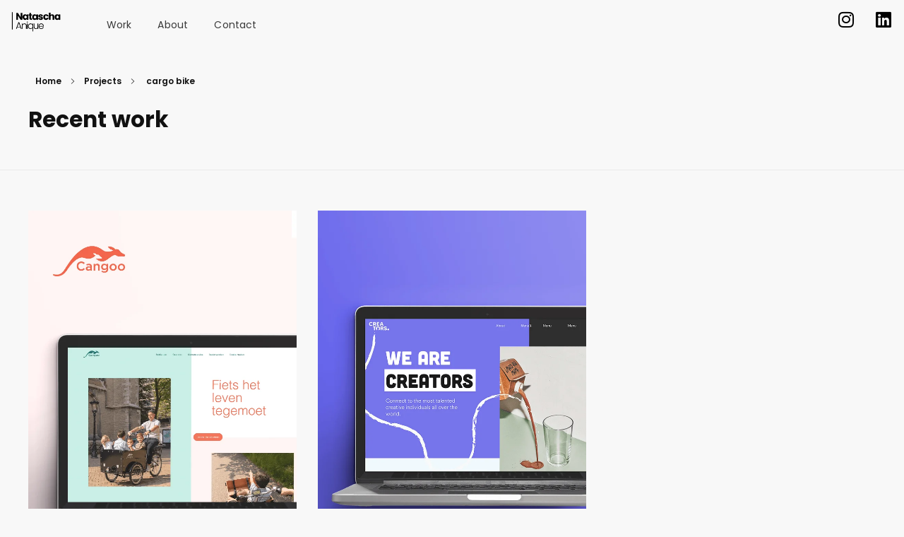

--- FILE ---
content_type: text/html; charset=UTF-8
request_url: https://www.natazmania.nl/?portfolio-filter=cargo-bike
body_size: 15289
content:
<!DOCTYPE html> <!--[if IE 9 ]><html class="no-js oldie ie9 ie" lang="en-US" > <![endif]--> <!--[if (gt IE 9)|!(IE)]><!--><html class="no-js" lang="en-US" > <!--<![endif]--><head><meta charset="UTF-8" ><meta http-equiv="X-UA-Compatible" content="IE=edge"> <!-- devices setting --><meta name="viewport"   content="initial-scale=1,user-scalable=no,width=device-width"> <!-- outputs by wp_head --><meta name='robots' content='index, follow, max-image-preview:large, max-snippet:-1, max-video-preview:-1' /> <!-- Google Tag Manager for WordPress by gtm4wp.com --> <script data-cfasync="false" data-pagespeed-no-defer>var gtm4wp_datalayer_name = "dataLayer";
	var dataLayer = dataLayer || [];</script> <!-- End Google Tag Manager for WordPress by gtm4wp.com --> <!-- This site is optimized with the Yoast SEO plugin v26.8 - https://yoast.com/product/yoast-seo-wordpress/ --><link media="all" href="https://www.natazmania.nl/wp-content/cache/autoptimize/css/autoptimize_64b205701a525f31d70c8e133ddf1f3d.css" rel="stylesheet"><title>cargo bike Archives - Natascha van der Vegt</title><link rel="canonical" href="https://www.natazmania.nl/?portfolio-filter=cargo-bike" /><meta property="og:locale" content="en_US" /><meta property="og:type" content="article" /><meta property="og:title" content="cargo bike Archives - Natascha van der Vegt" /><meta property="og:url" content="https://www.natazmania.nl/?portfolio-filter=cargo-bike" /><meta property="og:site_name" content="Natascha van der Vegt" /><meta name="twitter:card" content="summary_large_image" /> <script type="application/ld+json" class="yoast-schema-graph">{"@context":"https://schema.org","@graph":[{"@type":"CollectionPage","@id":"https://www.natazmania.nl/?portfolio-filter=cargo-bike","url":"https://www.natazmania.nl/?portfolio-filter=cargo-bike","name":"cargo bike Archives - Natascha van der Vegt","isPartOf":{"@id":"https://www.natazmania.nl/#website"},"primaryImageOfPage":{"@id":"https://www.natazmania.nl/?portfolio-filter=cargo-bike#primaryimage"},"image":{"@id":"https://www.natazmania.nl/?portfolio-filter=cargo-bike#primaryimage"},"thumbnailUrl":"https://www.natazmania.nl/wp-content/uploads/2021/07/Cangoo-02.png","breadcrumb":{"@id":"https://www.natazmania.nl/?portfolio-filter=cargo-bike#breadcrumb"},"inLanguage":"en-US"},{"@type":"ImageObject","inLanguage":"en-US","@id":"https://www.natazmania.nl/?portfolio-filter=cargo-bike#primaryimage","url":"https://www.natazmania.nl/wp-content/uploads/2021/07/Cangoo-02.png","contentUrl":"https://www.natazmania.nl/wp-content/uploads/2021/07/Cangoo-02.png","width":785,"height":1080},{"@type":"BreadcrumbList","@id":"https://www.natazmania.nl/?portfolio-filter=cargo-bike#breadcrumb","itemListElement":[{"@type":"ListItem","position":1,"name":"Home","item":"https://www.natazmania.nl/"},{"@type":"ListItem","position":2,"name":"cargo bike"}]},{"@type":"WebSite","@id":"https://www.natazmania.nl/#website","url":"https://www.natazmania.nl/","name":"Natascha Anique","description":"Portfolio","publisher":{"@id":"https://www.natazmania.nl/#/schema/person/3309d5933458fc3d28dbab6c94cf4155"},"potentialAction":[{"@type":"SearchAction","target":{"@type":"EntryPoint","urlTemplate":"https://www.natazmania.nl/?s={search_term_string}"},"query-input":{"@type":"PropertyValueSpecification","valueRequired":true,"valueName":"search_term_string"}}],"inLanguage":"en-US"},{"@type":["Person","Organization"],"@id":"https://www.natazmania.nl/#/schema/person/3309d5933458fc3d28dbab6c94cf4155","name":"Natascha van der Vegt","image":{"@type":"ImageObject","inLanguage":"en-US","@id":"https://www.natazmania.nl/#/schema/person/image/","url":"https://www.natazmania.nl/wp-content/uploads/2020/10/Natascha-Anique-square-02.png","contentUrl":"https://www.natazmania.nl/wp-content/uploads/2020/10/Natascha-Anique-square-02.png","width":600,"height":600,"caption":"Natascha van der Vegt"},"logo":{"@id":"https://www.natazmania.nl/#/schema/person/image/"},"description":"Natascha Anique is a Brand Creative and Designer based in Utrecht, working across a variety of disciplines including art direction, graphic design, branding and illustration.","sameAs":["https://www.natazmania.nl","https://www.facebook.com/natascha.vandervegt","https://www.instagram.com/natascha.anique/","https://www.linkedin.com/in/nataschavandervegt/","https://nl.pinterest.com/natascha_anique/_created/"]}]}</script> <!-- / Yoast SEO plugin. --><link rel='dns-prefetch' href='//fonts.googleapis.com' /><link href='https://sp-ao.shortpixel.ai' rel='preconnect' /><link rel="alternate" type="application/rss+xml" title="Natascha van der Vegt &raquo; Feed" href="https://www.natazmania.nl/feed/" /><link rel="alternate" type="application/rss+xml" title="Natascha van der Vegt &raquo; Comments Feed" href="https://www.natazmania.nl/comments/feed/" /><link rel="alternate" type="application/rss+xml" title="Natascha van der Vegt &raquo; cargo bike Portfolio Filter Feed" href="https://www.natazmania.nl/?portfolio-filter=cargo-bike/feed/" /><link rel='stylesheet' id='auxin-fonts-google-css' href='//fonts.googleapis.com/css?family=Poppins%3A100%2C100italic%2C200%2C200italic%2C300%2C300italic%2Cregular%2Citalic%2C500%2C500italic%2C600%2C600italic%2C700%2C700italic%2C800%2C800italic%2C900%2C900italic&#038;ver=2.1' media='all' /><link rel='stylesheet' id='auxin-custom-css' href='https://www.natazmania.nl/wp-content/cache/autoptimize/css/autoptimize_single_7249bbee830f7801ed863d26d92219a8.css?ver=2.1' media='all' /><link rel='stylesheet' id='elementor-gf-poppins-css' href='https://fonts.googleapis.com/css?family=Poppins:100,100italic,200,200italic,300,300italic,400,400italic,500,500italic,600,600italic,700,700italic,800,800italic,900,900italic&#038;display=auto' media='all' /><link rel='stylesheet' id='elementor-gf-ptserif-css' href='https://fonts.googleapis.com/css?family=PT+Serif:100,100italic,200,200italic,300,300italic,400,400italic,500,500italic,600,600italic,700,700italic,800,800italic,900,900italic&#038;display=auto' media='all' /> <script src="https://www.natazmania.nl/wp-includes/js/jquery/jquery.min.js?ver=3.7.1" id="jquery-core-js"></script> <script id="auxin-modernizr-js-extra">var auxin = {"ajax_url":"https://www.natazmania.nl/wp-admin/admin-ajax.php","is_rtl":"","is_reponsive":"1","is_framed":"","frame_width":"20","wpml_lang":"en","uploadbaseurl":"http://www.natazmania.nl/wp-content/uploads","nonce":"f6ea181763"};
//# sourceURL=auxin-modernizr-js-extra</script> <script id="auxin-modernizr-js-before">/* < ![CDATA[ */
function auxinNS(n){for(var e=n.split("."),a=window,i="",r=e.length,t=0;r>t;t++)"window"!=e[t]&&(i=e[t],a[i]=a[i]||{},a=a[i]);return a;}
/* ]]> */
//# sourceURL=auxin-modernizr-js-before</script> <link rel="https://api.w.org/" href="https://www.natazmania.nl/wp-json/" /><link rel="alternate" title="JSON" type="application/json" href="https://www.natazmania.nl/wp-json/wp/v2/portfolio-filter/177" /><link rel="EditURI" type="application/rsd+xml" title="RSD" href="https://www.natazmania.nl/xmlrpc.php?rsd" /><meta name="generator" content="WordPress 6.9" /> <script></script><script async src="https://www.googletagmanager.com/gtag/js?id=UA-96953440-1"></script><script>window.dataLayer = window.dataLayer || [];function gtag(){dataLayer.push(arguments);}gtag('js', new Date());gtag('config', 'UA-96953440-1');</script> <!-- GA Google Analytics @ https://m0n.co/ga --> <script async src="https://www.googletagmanager.com/gtag/js?id=G-WE3ZYQYGP7"></script> <script>window.dataLayer = window.dataLayer || [];
			function gtag(){dataLayer.push(arguments);}
			gtag('js', new Date());
			gtag('config', 'G-WE3ZYQYGP7');</script> <!-- Google Tag Manager for WordPress by gtm4wp.com --> <!-- GTM Container placement set to footer --> <script data-cfasync="false" data-pagespeed-no-defer>var dataLayer_content = {"pagePostType":"portfolio","pagePostType2":"tax-portfolio","pageCategory":[]};
	dataLayer.push( dataLayer_content );</script> <script data-cfasync="false" data-pagespeed-no-defer>(function(w,d,s,l,i){w[l]=w[l]||[];w[l].push({'gtm.start':
new Date().getTime(),event:'gtm.js'});var f=d.getElementsByTagName(s)[0],
j=d.createElement(s),dl=l!='dataLayer'?'&l='+l:'';j.async=true;j.src=
'//www.googletagmanager.com/gtm.js?id='+i+dl;f.parentNode.insertBefore(j,f);
})(window,document,'script','dataLayer','GTM-THCQJ7J');</script> <!-- End Google Tag Manager for WordPress by gtm4wp.com --><!-- Chrome, Firefox OS and Opera --><meta name="theme-color" content="#117d93" /> <!-- Windows Phone --><meta name="msapplication-navbutton-color" content="#117d93" /> <!-- iOS Safari --><meta name="apple-mobile-web-app-capable" content="yes"><meta name="apple-mobile-web-app-status-bar-style" content="black-translucent"><meta name="generator" content="Elementor 3.34.0; features: additional_custom_breakpoints; settings: css_print_method-internal, google_font-enabled, font_display-auto"><link rel="icon" href="https://sp-ao.shortpixel.ai/client/to_webp,q_lossless,ret_img,w_32,h_32/https://www.natazmania.nl/wp-content/uploads/2020/08/cropped-Favicon_Natascha-1-32x32.png" sizes="32x32" /><link rel="icon" href="https://sp-ao.shortpixel.ai/client/to_webp,q_lossless,ret_img,w_192,h_192/https://www.natazmania.nl/wp-content/uploads/2020/08/cropped-Favicon_Natascha-1-192x192.png" sizes="192x192" /><link rel="apple-touch-icon" href="https://sp-ao.shortpixel.ai/client/to_webp,q_lossless,ret_img,w_180,h_180/https://www.natazmania.nl/wp-content/uploads/2020/08/cropped-Favicon_Natascha-1-180x180.png" /><meta name="msapplication-TileImage" content="https://www.natazmania.nl/wp-content/uploads/2020/08/cropped-Favicon_Natascha-1-270x270.png" /> <!-- end wp_head --></head><body class="archive tax-portfolio-filter term-cargo-bike term-177 wp-custom-logo wp-theme-phlox elementor-default elementor-kit-1392 phlox aux-dom-unready aux-full-width aux-resp aux-hd aux-top-sticky  aux-page-animation-off _auxels"  data-framed=""><div id="inner-body"><header class="aux-elementor-header" id="site-elementor-header" itemscope="itemscope" itemtype="https://schema.org/WPHeader" data-sticky-height="70"  ><div class="aux-wrapper"><div class="aux-header aux-header-elements-wrapper"><div data-elementor-type="header" data-elementor-id="1723" class="elementor elementor-1723"><header class="elementor-section elementor-top-section elementor-element elementor-element-3ef9eb6 elementor-section-full_width elementor-section-stretched elementor-section-height-default elementor-section-height-default" data-id="3ef9eb6" data-element_type="section" data-settings="{&quot;stretch_section&quot;:&quot;section-stretched&quot;}"><div class="elementor-container elementor-column-gap-no"><div class="aux-parallax-section elementor-column elementor-col-33 elementor-top-column elementor-element elementor-element-954dae3 elementor-hidden-phone" data-id="954dae3" data-element_type="column"><div class="elementor-widget-wrap elementor-element-populated"><div class="elementor-element elementor-element-74d051f elementor-widget__width-auto elementor-hidden-phone elementor-widget elementor-widget-aux_logo" data-id="74d051f" data-element_type="widget" data-widget_type="aux_logo.default"><div class="elementor-widget-container"><div class="aux-widget-logo"><a class="aux-logo-anchor aux-has-logo" title="Natascha van der Vegt" href="https://www.natazmania.nl/"><img decoding="async" width="100" height="100" src="https://sp-ao.shortpixel.ai/client/to_webp,q_lossless,ret_img,w_100,h_100/https://www.natazmania.nl/wp-content/uploads/2020/10/Natascha-Anique-square-02.png" class="aux-attachment aux-featured-image attachment-100x100 aux-attachment-id-2168 " alt="Natascha-Anique-square-02" srcset="https://sp-ao.shortpixel.ai/client/to_webp,q_lossless,ret_img,w_150/https://www.natazmania.nl/wp-content/uploads/2020/10/Natascha-Anique-square-02-150x150.png 150w,https://sp-ao.shortpixel.ai/client/to_webp,q_lossless,ret_img,w_300/https://www.natazmania.nl/wp-content/uploads/2020/10/Natascha-Anique-square-02-300x300.png 300w,https://sp-ao.shortpixel.ai/client/to_webp,q_lossless,ret_img,w_100/https://www.natazmania.nl/wp-content/uploads/2020/10/Natascha-Anique-square-02.png 100w,https://sp-ao.shortpixel.ai/client/to_webp,q_lossless,ret_img,w_590/https://www.natazmania.nl/wp-content/uploads/2020/10/Natascha-Anique-square-02-590x590.png 590w" data-ratio="1" data-original-w="600" /></a><section class="aux-logo-text"><h3 class="site-title"><a href="https://www.natazmania.nl/" title="Natascha van der Vegt">Natascha van der Vegt</a></h3><p class="site-description">Portfolio</p></section></div></div></div></div></div><div class="aux-parallax-section elementor-column elementor-col-33 elementor-top-column elementor-element elementor-element-eca41c2" data-id="eca41c2" data-element_type="column"><div class="elementor-widget-wrap elementor-element-populated"><div class="elementor-element elementor-element-d7925c4 elementor-widget elementor-widget-aux_menu_box" data-id="d7925c4" data-element_type="widget" data-widget_type="aux_menu_box.default"><div class="elementor-widget-container"><div class="aux-elementor-header-menu aux-nav-menu-element aux-nav-menu-element-d7925c4"><div class="aux-burger-box" data-target-panel="overlay" data-target-content=".elementor-element-d7925c4 .aux-master-menu"><div class="aux-burger aux-thick-medium"><span class="mid-line"></span></div></div><!-- start master menu --><nav id="master-menu-elementor-d7925c4" class="menu-main-menu-container"><ul id="menu-main-menu" class="aux-master-menu aux-no-js aux-skin-classic aux-with-indicator aux-horizontal" data-type="horizontal"  data-switch-type="toggle" data-switch-parent=".elementor-element-d7925c4 .aux-fs-popup .aux-fs-menu" data-switch-width="768"  > <!-- start single menu --><li id="menu-item-1780" class="menu-item menu-item-type-post_type menu-item-object-page menu-item-home menu-item-1780 aux-menu-depth-0 aux-menu-root-1 aux-menu-item"> <a href="https://www.natazmania.nl/" class="aux-item-content"> <span class="aux-menu-label">Work</span> </a></li> <!-- end single menu --> <!-- start single menu --><li id="menu-item-754" class="a1i0s0 menu-item menu-item-type-post_type menu-item-object-page menu-item-754 aux-menu-depth-0 aux-menu-root-2 aux-menu-item"> <a href="https://www.natazmania.nl/about/" class="aux-item-content"> <span class="aux-menu-label">About</span> </a></li> <!-- end single menu --> <!-- start single menu --><li id="menu-item-755" class="a1i0s0 menu-item menu-item-type-post_type menu-item-object-page menu-item-755 aux-menu-depth-0 aux-menu-root-3 aux-menu-item"> <a href="https://www.natazmania.nl/contact-me/" class="aux-item-content"> <span class="aux-menu-label">Contact</span> </a></li> <!-- end single menu --></ul></nav> <!-- end master menu --><section class="aux-fs-popup aux-fs-menu-layout-center aux-indicator"><div class="aux-panel-close"><div class="aux-close aux-cross-symbol aux-thick-medium"></div></div><div class="aux-fs-menu" data-menu-title=""></div></section></div></div></div></div></div><div class="aux-parallax-section elementor-column elementor-col-33 elementor-top-column elementor-element elementor-element-cd2bbbe" data-id="cd2bbbe" data-element_type="column"><div class="elementor-widget-wrap elementor-element-populated"><div class="elementor-element elementor-element-d3d2611 elementor-shape-circle e-grid-align-right e-grid-align-mobile-right elementor-grid-0 elementor-widget elementor-widget-social-icons" data-id="d3d2611" data-element_type="widget" data-widget_type="social-icons.default"><div class="elementor-widget-container"><div class="elementor-social-icons-wrapper elementor-grid" role="list"> <span class="elementor-grid-item" role="listitem"> <a class="elementor-icon elementor-social-icon elementor-social-icon-instagram elementor-repeater-item-76d3755" href="https://www.instagram.com/natascha.anique/" target="_blank"> <span class="elementor-screen-only">Instagram</span> <i aria-hidden="true" class="fab fa-instagram"></i> </a> </span> <span class="elementor-grid-item" role="listitem"> <a class="elementor-icon elementor-social-icon elementor-social-icon-linkedin elementor-repeater-item-bc52432" href="https://www.linkedin.com/in/nataschavandervegt/" target="_blank"> <span class="elementor-screen-only">Linkedin</span> <i aria-hidden="true" class="fab fa-linkedin"></i> </a> </span></div></div></div></div></div></div></header></div></div><!-- end of header-elements --></div><!-- end of wrapper --></header><!-- end header --><header id="site-title" class="page-title-section"><div class="page-header aux-wrapper aux-boxed-container aux-top aux-dark" style="display:block; "   ><div class="aux-container" ><p class="aux-breadcrumbs"><span class="aux-breadcrumb-sep breadcrumb-icon auxicon-chevron-right-1"></span><span><a href="https://www.natazmania.nl" title="Home">Home</a></span><span class="aux-breadcrumb-sep breadcrumb-icon auxicon-chevron-right-1"></span><span><a href="https://www.natazmania.nl/portfolio/all/" title="Projects">Projects</a></span><span class="aux-breadcrumb-sep breadcrumb-icon auxicon-chevron-right-1"></span><span> cargo bike</span></p><div class="aux-page-title-entry"><div class="aux-page-title-box"><section class="page-title-group" ><h1 class="page-title">Recent work</h1></section></div></div><!-- end title entry --></div></div><!-- end page header --></header> <!-- end page header --><main id="main" class="aux-main aux-territory aux-template-type-default aux-archive aux-tax list-portfolio aux-content-top-margin no-sidebar aux-user-entry" ><div class="aux-wrapper"><div class="aux-container aux-fold clearfix"><div id="primary" class="aux-primary"><div class="content" role="main" data-target="archive"><section class="widget-container aux-widget-recent-portfolios aux-parent-aufe79424b"><div id="69741ea5181e4" data-element-id="aufe79424b" class="aux-portfolio-columns aux-ajax-view aux-isotope-animated aux-isotope-layout aux-layout-grid aux-no-gutter aux-row aux-match-height aux-de-col3 aux-tb-col3 aux-mb-col1" data-lazyload="true" data-space="30" data-pagination="true" data-deeplink="false" data-slug="portfolio-69741ea517e4a" data-perpage="9" data-layout="fitRows" data-reveal-transition-duration="600" data-reveal-between-delay="60" data-hide-transition-duration="600" data-hide-between-delay="30" data-num="9" data-order="desc" data-orderby="menu_order date" data-taxonomy="portfolio-filter" data-n="b068ea77f0"><div class="aux-items-loading aux-loading-hide"><div class="aux-loading-loop"><svg class="aux-circle" width="100%" height="100%" viewBox="0 0 42 42"><circle class="aux-stroke-bg" r="20" cx="21" cy="21" fill="none"></circle><circle class="aux-progress" r="20" cx="21" cy="21" fill="none" transform="rotate(-90 21 21)"></circle></svg></div></div><div class="aux-iso-item aux-loading aux-col"><article class="aux-item-overlay aux-hover-active  post-4809 portfolio type-portfolio status-publish has-post-thumbnail hentry portfolio-cat-art-direction portfolio-cat-brand-identity portfolio-cat-graphic-design portfolio-tag-brand-identity portfolio-tag-brand-strategy portfolio-tag-branding portfolio-tag-cangoo portfolio-tag-cargo-bike portfolio-tag-graphic-design portfolio-tag-identity-design portfolio-tag-photography portfolio-tag-production portfolio-filter-brand-identity portfolio-filter-brand-strategy portfolio-filter-branding portfolio-filter-cangoo portfolio-filter-cargo-bike portfolio-filter-graphic-design portfolio-filter-identity-design portfolio-filter-photography portfolio-filter-production" ><div class="entry-media aux-frame-boxed-darken aux-frame-zoom "><div class="aux-media-frame aux-media-image"><a href="https://www.natazmania.nl/Portfolio/cangoo-rebranding/"><img decoding="async" fetchpriority="high" width="606" height="606" class="aux-attachment aux-featured-image attachment-606.66666666667x606.66666666667 aux-attachment-id-4811 " alt="Cangoo-02" data-ratio="1" data-original-w="785" sizes="auto" data-srcset="https://sp-ao.shortpixel.ai/client/to_webp,q_lossless,ret_img,w_150/https://www.natazmania.nl/wp-content/uploads/2021/07/Cangoo-02-150x150.png 150w,https://sp-ao.shortpixel.ai/client/to_webp,q_lossless,ret_img,w_300/https://www.natazmania.nl/wp-content/uploads/2021/07/Cangoo-02-300x300.png 300w,https://sp-ao.shortpixel.ai/client/to_webp,q_lossless,ret_img,w_768/https://www.natazmania.nl/wp-content/uploads/2021/07/Cangoo-02-768x768.png 768w,https://sp-ao.shortpixel.ai/client/to_webp,q_lossless,ret_img,w_607/https://www.natazmania.nl/wp-content/uploads/2021/07/Cangoo-02.png 607w,https://sp-ao.shortpixel.ai/client/to_webp,q_lossless,ret_img,w_775/https://www.natazmania.nl/wp-content/uploads/2021/07/Cangoo-02-775x775.png 775w" data-src="https://sp-ao.shortpixel.ai/client/to_webp,q_lossless,ret_img,w_606,h_606/https://www.natazmania.nl/wp-content/uploads/2021/07/Cangoo-02.png" /></a></div></div><div class="aux-overlay-content"><div class="entry-main"><header class="entry-header"><h3 class="entry-title aux-hover-move-up"> <a href="https://www.natazmania.nl/Portfolio/cangoo-rebranding/"> Cangoo &#8211;</br> Brand identity design </a></h3></header><div class="entry-info aux-hover-move-up aux-delay-1x"> <span class="entry-tax"> <a href="https://www.natazmania.nl/project-type/art-direction/" title="View all posts in Art direction" rel="category" >Art direction</a><a href="https://www.natazmania.nl/project-type/brand-identity/" title="View all posts in Brand identity" rel="category" >Brand identity</a><a href="https://www.natazmania.nl/project-type/graphic-design/" title="View all posts in Graphic design" rel="category" >Graphic design</a> </span></div></div></div></article></div><div class="aux-iso-item aux-loading aux-col"><article class="aux-item-overlay aux-hover-active  post-5416 portfolio type-portfolio status-publish has-post-thumbnail hentry portfolio-cat-art-direction portfolio-cat-brand-identity portfolio-cat-graphic-design portfolio-tag-brand-identity portfolio-tag-brand-strategy portfolio-tag-branding portfolio-tag-cangoo portfolio-tag-cargo-bike portfolio-tag-graphic-design portfolio-tag-identity-design portfolio-tag-photography portfolio-tag-production portfolio-filter-brand-identity portfolio-filter-brand-strategy portfolio-filter-branding portfolio-filter-cangoo portfolio-filter-cargo-bike portfolio-filter-graphic-design portfolio-filter-identity-design portfolio-filter-photography portfolio-filter-production" ><div class="entry-media aux-frame-boxed-darken aux-frame-zoom "><div class="aux-media-frame aux-media-image"><a href="https://www.natazmania.nl/Portfolio/creators-brand-identity/"><img decoding="async" width="606" height="606" class="aux-attachment aux-featured-image attachment-606.66666666667x606.66666666667 aux-attachment-id-5423 " alt="Creators" data-ratio="1" data-original-w="785" sizes="auto" data-srcset="https://sp-ao.shortpixel.ai/client/to_webp,q_lossless,ret_img,w_150/https://www.natazmania.nl/wp-content/uploads/2023/01/Creators-150x150.png 150w,https://sp-ao.shortpixel.ai/client/to_webp,q_lossless,ret_img,w_300/https://www.natazmania.nl/wp-content/uploads/2023/01/Creators-300x300.png 300w,https://sp-ao.shortpixel.ai/client/to_webp,q_lossless,ret_img,w_768/https://www.natazmania.nl/wp-content/uploads/2023/01/Creators-768x768.png 768w,https://sp-ao.shortpixel.ai/client/to_webp,q_lossless,ret_img,w_607/https://www.natazmania.nl/wp-content/uploads/2023/01/Creators.png 607w,https://sp-ao.shortpixel.ai/client/to_webp,q_lossless,ret_img,w_775/https://www.natazmania.nl/wp-content/uploads/2023/01/Creators-775x775.png 775w" data-src="https://sp-ao.shortpixel.ai/client/to_webp,q_lossless,ret_img,w_606,h_606/https://www.natazmania.nl/wp-content/uploads/2023/01/Creators.png" /></a></div></div><div class="aux-overlay-content"><div class="entry-main"><header class="entry-header"><h3 class="entry-title aux-hover-move-up"> <a href="https://www.natazmania.nl/Portfolio/creators-brand-identity/"> Creators &#8211;</br> Brand identity design </a></h3></header><div class="entry-info aux-hover-move-up aux-delay-1x"> <span class="entry-tax"> <a href="https://www.natazmania.nl/project-type/art-direction/" title="View all posts in Art direction" rel="category" >Art direction</a><a href="https://www.natazmania.nl/project-type/brand-identity/" title="View all posts in Brand identity" rel="category" >Brand identity</a><a href="https://www.natazmania.nl/project-type/graphic-design/" title="View all posts in Graphic design" rel="category" >Graphic design</a> </span></div></div></div></article></div></div><script type="text/javascript">var aufe79424bAjaxConfig = {"title":"","cat":"","num":"9","only_posts__in":"","include":"","exclude":"","posts_per_page":"9","offset":"","order_by":"menu_order date","order":"desc","exclude_without_media":0,"display_like":"1","deeplink":false,"use_ajax":0,"deeplink_slug":"portfolio-69741ea517e4a","show_filters":false,"filter_by":"portfolio-filter","filter_style":"aux-slideup","filter_align":"aux-left","reveal_transition_duration":"600","reveal_between_delay":"60","hide_transition_duration":"600","hide_between_delay":"30","item_style":"overlay-boxed","tile_style_pattern":"default","tiles_item_style":"overlay","entry_background_color":"","entry_border_color":"","paginate":1,"perpage":"9","crop":true,"display_title":true,"show_info":true,"display_read_more":false,"image_aspect_ratio":"1.00","space":"30","desktop_cnum":"3","tablet_cnum":"inherit","phone_cnum":"1","layout":"grid","tag":"","filter":177,"extra_classes":"","extra_column_classes":"","custom_el_id":"","template_part_file":"recent-portfolio","extra_template_path":"\/home\/u902877033\/domains\/natazmania.nl\/public_html\/wp-content\/plugins\/auxin-portfolio\/public\/templates\/elements","universal_id":"aufe79424b","query_args":[],"term":"","reset_query":false,"use_wp_query":true,"wp_query_args":[],"custom_wp_query":"","loadmore_type":"","loadmore_label":"text","loadmore_per_page":"9","term_field":"slug","base":"aux_recent_portfolios_grid","base_class":"aux-widget-recent-portfolios","paged":1,"override_global_query":true,"content":null,"skip_wrappers":false,"content_width":2000,"inview_transition":"none","inview_duration":"","inview_delay":"","inview_repeat":"no","inview_offset":"","called_from":"taxonomy"};</script></section><!-- widget-container --></div><!-- end content --></div><!-- end primary --><aside class="aux-sidebar aux-sidebar-primary"><div class="sidebar-inner"><div class="sidebar-content"><div class="aux-widget-area"><section id="search-2" class=" aux-open widget-container widget_search"><form method="get" id="searchform" class="searchform" action="https://www.natazmania.nl/"> <input type="text" class="field" name="s" id="s" placeholder="Search Here" value="" /> <input type="submit" class="submit" name="submit" id="searchsubmit" value="Search" /></form></section><section id="text-2" class=" aux-open widget-container widget_text"><h3 class="widget-title">title</h3><div class="textwidget"></div></section></div></div><!-- end sidebar-content --></div><!-- end sidebar-inner --></aside><!-- end primary siderbar --></div><!-- end container --></div><!-- end wrapper --></main><!-- end main --><footer class="aux-elementor-footer" itemscope="itemscope" itemtype="https://schema.org/WPFooter" role="contentinfo"  ><div class="aux-wrapper"><div data-elementor-type="footer" data-elementor-id="2105" class="elementor elementor-2105"><section class="elementor-section elementor-top-section elementor-element elementor-element-33eb9cd elementor-section-content-top elementor-section-full_width elementor-section-stretched elementor-section-height-default elementor-section-height-default" data-id="33eb9cd" data-element_type="section" data-settings="{&quot;background_background&quot;:&quot;classic&quot;,&quot;stretch_section&quot;:&quot;section-stretched&quot;}"><div class="elementor-container elementor-column-gap-no"><div class="aux-parallax-section elementor-column elementor-col-25 elementor-top-column elementor-element elementor-element-1b0dac3" data-id="1b0dac3" data-element_type="column"><div class="elementor-widget-wrap"></div></div><div class="aux-parallax-section elementor-column elementor-col-25 elementor-top-column elementor-element elementor-element-1fe0a1d" data-id="1fe0a1d" data-element_type="column"><div class="elementor-widget-wrap elementor-element-populated"><div class="elementor-element elementor-element-4c8ecb2 elementor-hidden-desktop elementor-hidden-tablet elementor-widget elementor-widget-spacer" data-id="4c8ecb2" data-element_type="widget" data-widget_type="spacer.default"><div class="elementor-widget-container"><div class="elementor-spacer"><div class="elementor-spacer-inner"></div></div></div></div><div class="elementor-element elementor-element-0660fbe elementor-widget elementor-widget-heading" data-id="0660fbe" data-element_type="widget" data-widget_type="heading.default"><div class="elementor-widget-container"><h2 class="elementor-heading-title elementor-size-default">Let's work together.</h2></div></div><div class="elementor-element elementor-element-eb6f6d9 elementor-widget elementor-widget-spacer" data-id="eb6f6d9" data-element_type="widget" data-widget_type="spacer.default"><div class="elementor-widget-container"><div class="elementor-spacer"><div class="elementor-spacer-inner"></div></div></div></div><div class="elementor-element elementor-element-9568523 elementor-widget elementor-widget-text-editor" data-id="9568523" data-element_type="widget" data-widget_type="text-editor.default"><div class="elementor-widget-container"><p>+316 2015 3332</p><p>Natascha.anique@gmail.com</p></div></div><div class="elementor-element elementor-element-7477191 elementor-hidden-desktop elementor-hidden-tablet elementor-widget elementor-widget-spacer" data-id="7477191" data-element_type="widget" data-widget_type="spacer.default"><div class="elementor-widget-container"><div class="elementor-spacer"><div class="elementor-spacer-inner"></div></div></div></div><div class="elementor-element elementor-element-a5e4de0 elementor-widget elementor-widget-text-editor" data-id="a5e4de0" data-element_type="widget" data-widget_type="text-editor.default"><div class="elementor-widget-container"><p>Interested in working with me? I&#8217;d love to talk!</p></div></div><div class="elementor-element elementor-element-03a6a4b elementor-widget elementor-widget-aux_modern_button" data-id="03a6a4b" data-element_type="widget" data-widget_type="aux_modern_button.default"><div class="elementor-widget-container"><div class="aux-modern-button-wrapper aux-modern-button-align-left" > <a class="aux-modern-button aux-black aux-modern-button-md aux-modern-button-normal aux-modern-button-outline aux-icon-" href="https://www.natazmania.nl/agenda"><div class="aux-overlay"></div><div class="aux-text"> <span class="aux-text-before">Schedule a call</span></div> </a></div></div></div><div class="elementor-element elementor-element-73b4653 elementor-hidden-desktop elementor-hidden-tablet elementor-widget elementor-widget-spacer" data-id="73b4653" data-element_type="widget" data-widget_type="spacer.default"><div class="elementor-widget-container"><div class="elementor-spacer"><div class="elementor-spacer-inner"></div></div></div></div></div></div><div class="aux-parallax-section elementor-column elementor-col-25 elementor-top-column elementor-element elementor-element-cb5f315" data-id="cb5f315" data-element_type="column"><div class="elementor-widget-wrap"></div></div><div class="aux-parallax-section elementor-column elementor-col-25 elementor-top-column elementor-element elementor-element-3ed64b6" data-id="3ed64b6" data-element_type="column"><div class="elementor-widget-wrap elementor-element-populated"><div class="elementor-element elementor-element-99a7565 elementor-widget elementor-widget-heading" data-id="99a7565" data-element_type="widget" data-widget_type="heading.default"><div class="elementor-widget-container"><h2 class="elementor-heading-title elementor-size-default">Find me on</h2></div></div><div class="elementor-element elementor-element-ac7849f elementor-shape-circle e-grid-align-left elementor-grid-0 elementor-widget elementor-widget-social-icons" data-id="ac7849f" data-element_type="widget" data-widget_type="social-icons.default"><div class="elementor-widget-container"><div class="elementor-social-icons-wrapper elementor-grid" role="list"> <span class="elementor-grid-item" role="listitem"> <a class="elementor-icon elementor-social-icon elementor-social-icon-instagram elementor-repeater-item-76d3755" href="https://www.instagram.com/natascha.anique/" target="_blank"> <span class="elementor-screen-only">Instagram</span> <i aria-hidden="true" class="fab fa-instagram"></i> </a> </span> <span class="elementor-grid-item" role="listitem"> <a class="elementor-icon elementor-social-icon elementor-social-icon-linkedin elementor-repeater-item-bc52432" href="https://www.linkedin.com/in/nataschavandervegt/" target="_blank"> <span class="elementor-screen-only">Linkedin</span> <i aria-hidden="true" class="fab fa-linkedin"></i> </a> </span> <span class="elementor-grid-item" role="listitem"> <a class="elementor-icon elementor-social-icon elementor-social-icon-whatsapp elementor-repeater-item-eeb91fb" href="https://wa.me/31620153332" target="_blank"> <span class="elementor-screen-only">Whatsapp</span> <i aria-hidden="true" class="fab fa-whatsapp"></i> </a> </span></div></div></div><div class="elementor-element elementor-element-adfb080 elementor-widget elementor-widget-spacer" data-id="adfb080" data-element_type="widget" data-widget_type="spacer.default"><div class="elementor-widget-container"><div class="elementor-spacer"><div class="elementor-spacer-inner"></div></div></div></div></div></div></div></section></div></div><!-- end of wrapper --></footer><!-- end footer --></div><!--! end of #inner-body --><div class="aux-hidden-blocks"><section id="offmenu" class="aux-offcanvas-menu aux-pin-left" ><div class="aux-panel-close"><div class="aux-close aux-cross-symbol aux-thick-medium"></div></div><div class="offcanvas-header"></div><div class="offcanvas-content"></div><div class="offcanvas-footer"></div></section> <!-- offcanvas section --><section id="offcart" class="aux-offcanvas-menu aux-offcanvas-cart aux-pin-left" ><div class="aux-panel-close"><div class="aux-close aux-cross-symbol aux-thick-medium"></div></div><div class="offcanvas-header"> Shopping Basket</div><div class="aux-cart-wrapper aux-elegant-cart aux-offcart-content"></div></section> <!-- cartcanvas section --><section id="fs-menu-search" class="aux-fs-popup  aux-fs-menu-layout-center aux-indicator"><div class="aux-panel-close"><div class="aux-close aux-cross-symbol aux-thick-medium"></div></div><div class="aux-fs-menu"></div><div class="aux-fs-search"><div  class="aux-search-section "><div  class="aux-search-form "><form action="https://www.natazmania.nl/" method="get" ><div class="aux-search-input-form"> <input type="text" class="aux-search-field"  placeholder="Type here.." name="s" autocomplete="off" /></div> <input type="submit" class="aux-black aux-search-submit aux-uppercase" value="Search" ></form></div><!-- end searchform --></div></div></section> <!-- fullscreen search and menu --><section id="fs-search" class="aux-fs-popup aux-search-overlay  has-ajax-form"><div class="aux-panel-close"><div class="aux-close aux-cross-symbol aux-thick-medium"></div></div><div class="aux-search-field"><div  class="aux-search-section aux-404-search"><div  class="aux-search-form aux-iconic-search"><form action="https://www.natazmania.nl/" method="get" ><div class="aux-search-input-form"> <input type="text" class="aux-search-field"  placeholder="Search..." name="s" autocomplete="off" /></div><div class="aux-submit-icon-container auxicon-search-4 "> <input type="submit" class="aux-iconic-search-submit" value="Search" ></div></form></div><!-- end searchform --></div></div></section> <!-- fullscreen search--><div class="aux-scroll-top"></div></div><div class="aux-goto-top-btn aux-align-btn-right" data-animate-scroll="1"><div class="aux-hover-slide aux-arrow-nav aux-round aux-outline"> <span class="aux-overlay"></span> <span class="aux-svg-arrow aux-h-small-up"></span> <span class="aux-hover-arrow aux-svg-arrow aux-h-small-up aux-white"></span></div></div> <!-- outputs by wp_footer --> <script type="speculationrules">{"prefetch":[{"source":"document","where":{"and":[{"href_matches":"/*"},{"not":{"href_matches":["/wp-*.php","/wp-admin/*","/wp-content/uploads/*","/wp-content/*","/wp-content/plugins/*","/wp-content/themes/phlox/*","/*\\?(.+)"]}},{"not":{"selector_matches":"a[rel~=\"nofollow\"]"}},{"not":{"selector_matches":".no-prefetch, .no-prefetch a"}}]},"eagerness":"conservative"}]}</script> <!-- GTM Container placement set to footer --> <!-- Google Tag Manager (noscript) --> <noscript><iframe src="https://www.googletagmanager.com/ns.html?id=GTM-THCQJ7J" height="0" width="0" style="display:none;visibility:hidden" aria-hidden="true"></iframe></noscript> <!-- End Google Tag Manager (noscript) --> <script>const lazyloadRunObserver = () => {
					const lazyloadBackgrounds = document.querySelectorAll( `.e-con.e-parent:not(.e-lazyloaded)` );
					const lazyloadBackgroundObserver = new IntersectionObserver( ( entries ) => {
						entries.forEach( ( entry ) => {
							if ( entry.isIntersecting ) {
								let lazyloadBackground = entry.target;
								if( lazyloadBackground ) {
									lazyloadBackground.classList.add( 'e-lazyloaded' );
								}
								lazyloadBackgroundObserver.unobserve( entry.target );
							}
						});
					}, { rootMargin: '200px 0px 200px 0px' } );
					lazyloadBackgrounds.forEach( ( lazyloadBackground ) => {
						lazyloadBackgroundObserver.observe( lazyloadBackground );
					} );
				};
				const events = [
					'DOMContentLoaded',
					'elementor/lazyload/observe',
				];
				events.forEach( ( event ) => {
					document.addEventListener( event, lazyloadRunObserver );
				} );</script> <script id="mediaelement-core-js-before">var mejsL10n = {"language":"en","strings":{"mejs.download-file":"Download File","mejs.install-flash":"You are using a browser that does not have Flash player enabled or installed. Please turn on your Flash player plugin or download the latest version from https://get.adobe.com/flashplayer/","mejs.fullscreen":"Fullscreen","mejs.play":"Play","mejs.pause":"Pause","mejs.time-slider":"Time Slider","mejs.time-help-text":"Use Left/Right Arrow keys to advance one second, Up/Down arrows to advance ten seconds.","mejs.live-broadcast":"Live Broadcast","mejs.volume-help-text":"Use Up/Down Arrow keys to increase or decrease volume.","mejs.unmute":"Unmute","mejs.mute":"Mute","mejs.volume-slider":"Volume Slider","mejs.video-player":"Video Player","mejs.audio-player":"Audio Player","mejs.captions-subtitles":"Captions/Subtitles","mejs.captions-chapters":"Chapters","mejs.none":"None","mejs.afrikaans":"Afrikaans","mejs.albanian":"Albanian","mejs.arabic":"Arabic","mejs.belarusian":"Belarusian","mejs.bulgarian":"Bulgarian","mejs.catalan":"Catalan","mejs.chinese":"Chinese","mejs.chinese-simplified":"Chinese (Simplified)","mejs.chinese-traditional":"Chinese (Traditional)","mejs.croatian":"Croatian","mejs.czech":"Czech","mejs.danish":"Danish","mejs.dutch":"Dutch","mejs.english":"English","mejs.estonian":"Estonian","mejs.filipino":"Filipino","mejs.finnish":"Finnish","mejs.french":"French","mejs.galician":"Galician","mejs.german":"German","mejs.greek":"Greek","mejs.haitian-creole":"Haitian Creole","mejs.hebrew":"Hebrew","mejs.hindi":"Hindi","mejs.hungarian":"Hungarian","mejs.icelandic":"Icelandic","mejs.indonesian":"Indonesian","mejs.irish":"Irish","mejs.italian":"Italian","mejs.japanese":"Japanese","mejs.korean":"Korean","mejs.latvian":"Latvian","mejs.lithuanian":"Lithuanian","mejs.macedonian":"Macedonian","mejs.malay":"Malay","mejs.maltese":"Maltese","mejs.norwegian":"Norwegian","mejs.persian":"Persian","mejs.polish":"Polish","mejs.portuguese":"Portuguese","mejs.romanian":"Romanian","mejs.russian":"Russian","mejs.serbian":"Serbian","mejs.slovak":"Slovak","mejs.slovenian":"Slovenian","mejs.spanish":"Spanish","mejs.swahili":"Swahili","mejs.swedish":"Swedish","mejs.tagalog":"Tagalog","mejs.thai":"Thai","mejs.turkish":"Turkish","mejs.ukrainian":"Ukrainian","mejs.vietnamese":"Vietnamese","mejs.welsh":"Welsh","mejs.yiddish":"Yiddish"}};
//# sourceURL=mediaelement-core-js-before</script> <script id="mediaelement-js-extra">var _wpmejsSettings = {"pluginPath":"/wp-includes/js/mediaelement/","classPrefix":"mejs-","stretching":"auto","audioShortcodeLibrary":"mediaelement","videoShortcodeLibrary":"mediaelement"};
//# sourceURL=mediaelement-js-extra</script> <script id="auxin-portfolio-portfolio-js-extra">var auxpfo = {"ajax_url":"https://www.natazmania.nl/wp-admin/admin-ajax.php","invalid_required":"This is a required field","invalid_postcode":"Zipcode must be digits","invalid_phonenum":"Enter a valid phone number","invalid_emailadd":"Enter a valid email address"};
//# sourceURL=auxin-portfolio-portfolio-js-extra</script> <script src="https://www.natazmania.nl/wp-includes/js/dist/hooks.min.js?ver=dd5603f07f9220ed27f1" id="wp-hooks-js"></script> <script src="https://www.natazmania.nl/wp-includes/js/dist/i18n.min.js?ver=c26c3dc7bed366793375" id="wp-i18n-js"></script> <script id="wp-i18n-js-after">wp.i18n.setLocaleData( { 'text direction\u0004ltr': [ 'ltr' ] } );
//# sourceURL=wp-i18n-js-after</script> <script id="contact-form-7-js-before">var wpcf7 = {
    "api": {
        "root": "https:\/\/www.natazmania.nl\/wp-json\/",
        "namespace": "contact-form-7\/v1"
    },
    "cached": 1
};
//# sourceURL=contact-form-7-js-before</script> <script id="elementor-frontend-js-extra">var PremiumSettings = {"ajaxurl":"https://www.natazmania.nl/wp-admin/admin-ajax.php","nonce":"55f4ce2772"};
//# sourceURL=elementor-frontend-js-extra</script> <script id="elementor-frontend-js-before">var elementorFrontendConfig = {"environmentMode":{"edit":false,"wpPreview":false,"isScriptDebug":false},"i18n":{"shareOnFacebook":"Share on Facebook","shareOnTwitter":"Share on Twitter","pinIt":"Pin it","download":"Download","downloadImage":"Download image","fullscreen":"Fullscreen","zoom":"Zoom","share":"Share","playVideo":"Play Video","previous":"Previous","next":"Next","close":"Close","a11yCarouselPrevSlideMessage":"Previous slide","a11yCarouselNextSlideMessage":"Next slide","a11yCarouselFirstSlideMessage":"This is the first slide","a11yCarouselLastSlideMessage":"This is the last slide","a11yCarouselPaginationBulletMessage":"Go to slide"},"is_rtl":false,"breakpoints":{"xs":0,"sm":480,"md":768,"lg":1025,"xl":1440,"xxl":1600},"responsive":{"breakpoints":{"mobile":{"label":"Mobile Portrait","value":767,"default_value":767,"direction":"max","is_enabled":true},"mobile_extra":{"label":"Mobile Landscape","value":880,"default_value":880,"direction":"max","is_enabled":false},"tablet":{"label":"Tablet Portrait","value":1024,"default_value":1024,"direction":"max","is_enabled":true},"tablet_extra":{"label":"Tablet Landscape","value":1200,"default_value":1200,"direction":"max","is_enabled":false},"laptop":{"label":"Laptop","value":1366,"default_value":1366,"direction":"max","is_enabled":false},"widescreen":{"label":"Widescreen","value":2400,"default_value":2400,"direction":"min","is_enabled":false}},
"hasCustomBreakpoints":false},"version":"3.34.0","is_static":false,"experimentalFeatures":{"additional_custom_breakpoints":true,"home_screen":true,"global_classes_should_enforce_capabilities":true,"e_variables":true,"cloud-library":true,"e_opt_in_v4_page":true,"e_interactions":true,"import-export-customization":true},"urls":{"assets":"https:\/\/www.natazmania.nl\/wp-content\/plugins\/elementor\/assets\/","ajaxurl":"https:\/\/www.natazmania.nl\/wp-admin\/admin-ajax.php","uploadUrl":"http:\/\/www.natazmania.nl\/wp-content\/uploads"},"nonces":{"floatingButtonsClickTracking":"2c87c8eb55"},"swiperClass":"swiper","settings":{"editorPreferences":[]},"kit":{"global_image_lightbox":"yes","active_breakpoints":["viewport_mobile","viewport_tablet"],"lightbox_enable_counter":"yes","lightbox_enable_fullscreen":"yes","lightbox_enable_zoom":"yes","lightbox_enable_share":"yes","lightbox_title_src":"title","lightbox_description_src":"description"},"post":{"id":0,"title":"cargo bike Archives - Natascha van der Vegt","excerpt":"<p>Here you can add new portfolio to your website.<\/p>\n"}};
//# sourceURL=elementor-frontend-js-before</script> <script id="wp-emoji-settings" type="application/json">{"baseUrl":"https://s.w.org/images/core/emoji/17.0.2/72x72/","ext":".png","svgUrl":"https://s.w.org/images/core/emoji/17.0.2/svg/","svgExt":".svg","source":{"concatemoji":"https://www.natazmania.nl/wp-includes/js/wp-emoji-release.min.js?ver=6.9"}}</script> <script type="module">/*! This file is auto-generated */
const a=JSON.parse(document.getElementById("wp-emoji-settings").textContent),o=(window._wpemojiSettings=a,"wpEmojiSettingsSupports"),s=["flag","emoji"];function i(e){try{var t={supportTests:e,timestamp:(new Date).valueOf()};sessionStorage.setItem(o,JSON.stringify(t))}catch(e){}}function c(e,t,n){e.clearRect(0,0,e.canvas.width,e.canvas.height),e.fillText(t,0,0);t=new Uint32Array(e.getImageData(0,0,e.canvas.width,e.canvas.height).data);e.clearRect(0,0,e.canvas.width,e.canvas.height),e.fillText(n,0,0);const a=new Uint32Array(e.getImageData(0,0,e.canvas.width,e.canvas.height).data);return t.every((e,t)=>e===a[t])}function p(e,t){e.clearRect(0,0,e.canvas.width,e.canvas.height),e.fillText(t,0,0);var n=e.getImageData(16,16,1,1);for(let e=0;e<n.data.length;e++)if(0!==n.data[e])return!1;return!0}function u(e,t,n,a){switch(t){case"flag":return n(e,"\ud83c\udff3\ufe0f\u200d\u26a7\ufe0f","\ud83c\udff3\ufe0f\u200b\u26a7\ufe0f")?!1:!n(e,"\ud83c\udde8\ud83c\uddf6","\ud83c\udde8\u200b\ud83c\uddf6")&&!n(e,"\ud83c\udff4\udb40\udc67\udb40\udc62\udb40\udc65\udb40\udc6e\udb40\udc67\udb40\udc7f","\ud83c\udff4\u200b\udb40\udc67\u200b\udb40\udc62\u200b\udb40\udc65\u200b\udb40\udc6e\u200b\udb40\udc67\u200b\udb40\udc7f");case"emoji":return!a(e,"\ud83e\u1fac8")}return!1}function f(e,t,n,a){let r;const o=(r="undefined"!=typeof WorkerGlobalScope&&self instanceof WorkerGlobalScope?new OffscreenCanvas(300,150):document.createElement("canvas")).getContext("2d",{willReadFrequently:!0}),s=(o.textBaseline="top",o.font="600 32px Arial",{});return e.forEach(e=>{s[e]=t(o,e,n,a)}),s}function r(e){var t=document.createElement("script");t.src=e,t.defer=!0,document.head.appendChild(t)}a.supports={everything:!0,everythingExceptFlag:!0},new Promise(t=>{let n=function(){try{var e=JSON.parse(sessionStorage.getItem(o));if("object"==typeof e&&"number"==typeof e.timestamp&&(new Date).valueOf()<e.timestamp+604800&&"object"==typeof e.supportTests)return e.supportTests}catch(e){}return null}();if(!n){if("undefined"!=typeof Worker&&"undefined"!=typeof OffscreenCanvas&&"undefined"!=typeof URL&&URL.createObjectURL&&"undefined"!=typeof Blob)try{var e="postMessage("+f.toString()+"("+[JSON.stringify(s),u.toString(),c.toString(),p.toString()].join(",")+"));",a=new Blob([e],{type:"text/javascript"});const r=new Worker(URL.createObjectURL(a),{name:"wpTestEmojiSupports"});return void(r.onmessage=e=>{i(n=e.data),r.terminate(),t(n)})}catch(e){}i(n=f(s,u,c,p))}t(n)}).then(e=>{for(const n in e)a.supports[n]=e[n],a.supports.everything=a.supports.everything&&a.supports[n],"flag"!==n&&(a.supports.everythingExceptFlag=a.supports.everythingExceptFlag&&a.supports[n]);var t;a.supports.everythingExceptFlag=a.supports.everythingExceptFlag&&!a.supports.flag,a.supports.everything||((t=a.source||{}).concatemoji?r(t.concatemoji):t.wpemoji&&t.twemoji&&(r(t.twemoji),r(t.wpemoji)))});
//# sourceURL=https://www.natazmania.nl/wp-includes/js/wp-emoji-loader.min.js</script> <!-- end wp_footer --> <script defer src="https://www.natazmania.nl/wp-content/cache/autoptimize/js/autoptimize_24459b73781371d02a780b2fcc8deaf6.js"></script></body></html>

--- FILE ---
content_type: text/css
request_url: https://www.natazmania.nl/wp-content/cache/autoptimize/css/autoptimize_single_7249bbee830f7801ed863d26d92219a8.css?ver=2.1
body_size: 704
content:
.site-header-section .aux-header-elements:not(.aux-vertical-menu-elements),.site-header-section .aux-fill .aux-menu-depth-0>.aux-item-content{height:50px}.aux-top-sticky .site-header-section.aux-sticky .aux-fill .aux-menu-depth-0>.aux-item-content,.aux-top-sticky .site-header-section.aux-sticky .aux-header-elements,.aux-elementor-header.aux-sticky [data-elementor-type=header]>.elementor-section>.elementor-container,.aux-elementor-header.aux-sticky .elementor-section-wrap>.elementor-section>.elementor-container{min-height:70px}.site-header-section .aux-middle .aux-menu-depth-0>.aux-item-content{height:60px}.site-header-section .aux-header .aux-burger:before,.site-header-section .aux-header .aux-burger:after,.site-header-section .aux-header .aux-burger .mid-line{border-color:#000}#fs-menu-search:before{background-color:rgba(255,255,255,.95)}.aux-subfooter-bar{border-top:1px solid #eaeaea}.aux-site-footer{border-top:1px solid #d8d8d8}.aux-logo-footer .aux-logo-anchor img{max-height:30px}@media screen and (min-width:700px){.aux-framed .aux-side-frames,body.aux-framed:after,.aux-framed .aux-side-frames:before,.aux-framed .aux-side-frames:after{background-color:rgba(255,255,255,0)}}.aux-vertical-menu{background-color:}.aux-vertical-menu{background-color:}.aux-logo-header .aux-logo-anchor>img{max-height:none}.site-header-section{background-color:rgba(255,255,255,1)}.aux-vertical-menu-side{background-color:#fff}.single-post .aux-overlay-bg-hash:before{opacity:.15}.page .aux-overlay-bg-hash:before{opacity:.5}.single-portfolio .aux-overlay-bg-hash:before{opacity:.5}.single-news .aux-overlay-bg-hash:before{opacity:.5}.aux-site-footer{border-top-width:1px}.aux-subfooter{background-position:center center}.aux-subfooter{background-size:cover}.aux-subfooter{background-repeat:no-repeat}body{font-family:'Poppins';font-size:13px}body h1,body .aux-h1{font-family:'Poppins';font-size:14px;line-height:1px}.aux-site-footer{background-image:linear-gradient(to right,rgba(0,0,0,0) 33.5766%,rgba(0,0,0,0) 33.5766%,rgba(0,0,0,0) 59.854%)}.aux-logo-text .site-title{color:#000}.single-post .aux-single-post-share span:before{font-size:10px}.single-portfolio .aux-single-portfolio-share span:before{font-size:10px}:root{--auxin-featured-color-1:#fc3}.aux-logo-header .aux-logo-anchor{max-width:100px}:root{--auxin-featured-color-2:#fe66cb}:root{--auxin-featured-color-3:#f2412f}:root{--auxin-featured-color-4:#0458b2}:root{--auxin-featured-color-5:#ff8736}:root{--auxin-featured-color-6:#ffccd5}.aux-elementor-header.aux-sticky .elementor-section-wrap>.elementor-section,.aux-elementor-header.aux-sticky [data-elementor-type=header]>.elementor-section{background-color:#fff !important}body{font-family:"Poppins";font-weight:regular}h1,h2,h3,h4,h5,h6,.aux-h1,.aux-h2,.aux-h3,.aux-h4,.aux-h5,.aux-h6{font-family:"Poppins";font-weight:600}.page-title{font-family:"Poppins";font-weight:700}.aux-master-menu{font-family:"Poppins";font-weight:regular}.aux-button{font-family:"Poppins";font-weight:regular}body{background-size:cover}body{background-repeat:repeat-y}body{background-position:left top}body{background-attachment:scroll}body{background-color:#f8f8f8}.aux-top-header,.aux-sticky-footer .page-title-section,.aux-sticky-footer #main,#inner-body{background-color:#f8f8f8}.aux-customize-preview.elementor-kit-1392{--e-global-color-primary:#6ec1e4}.aux-customize-preview.elementor-kit-1392{--e-global-color-secondary:#54595f}.aux-customize-preview.elementor-kit-1392{--e-global-color-text:#7a7a7a}.aux-customize-preview.elementor-kit-1392{--e-global-color-accent:#61ce70}